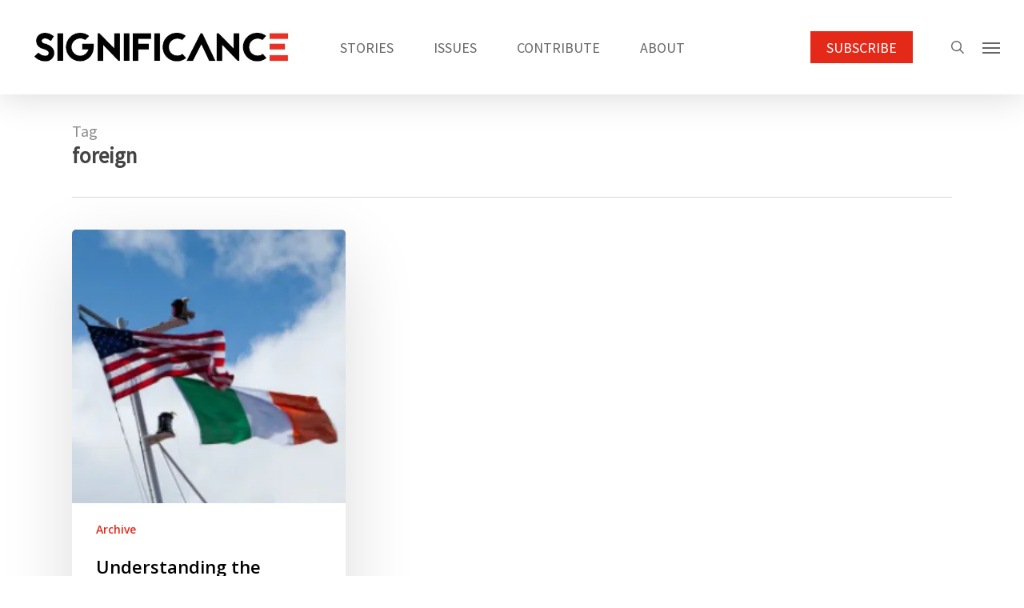

--- FILE ---
content_type: text/html; charset=UTF-8
request_url: https://significancemagazine.com/tag/foreign/
body_size: 12076
content:
<!doctype html><html lang="en-GB" class="no-js"><head><script data-no-optimize="1">var litespeed_docref=sessionStorage.getItem("litespeed_docref");litespeed_docref&&(Object.defineProperty(document,"referrer",{get:function(){return litespeed_docref}}),sessionStorage.removeItem("litespeed_docref"));</script> <meta charset="UTF-8"><link rel="preconnect" href="https://fonts.gstatic.com/" crossorigin /><meta name="viewport" content="width=device-width, initial-scale=1, maximum-scale=1, user-scalable=0" /><meta name='robots' content='index, follow, max-image-preview:large, max-snippet:-1, max-video-preview:-1' /><title>foreign Archives - Significance magazine</title><link rel="canonical" href="https://significancemagazine.com/tag/foreign/" /><meta property="og:locale" content="en_GB" /><meta property="og:type" content="article" /><meta property="og:title" content="foreign Archives - Significance magazine" /><meta property="og:url" content="https://significancemagazine.com/tag/foreign/" /><meta property="og:site_name" content="Significance magazine" /><meta name="twitter:card" content="summary_large_image" /><meta name="twitter:site" content="@signmagazine" /> <script type="application/ld+json" class="yoast-schema-graph">{"@context":"https://schema.org","@graph":[{"@type":"CollectionPage","@id":"https://significancemagazine.com/tag/foreign/","url":"https://significancemagazine.com/tag/foreign/","name":"foreign Archives - Significance magazine","isPartOf":{"@id":"https://significancemagazine.com/#website"},"primaryImageOfPage":{"@id":"https://significancemagazine.com/tag/foreign/#primaryimage"},"image":{"@id":"https://significancemagazine.com/tag/foreign/#primaryimage"},"thumbnailUrl":"https://significancemagazine.com/wp-content/uploads/2013/08/ireland-usa-flag.jpg","breadcrumb":{"@id":"https://significancemagazine.com/tag/foreign/#breadcrumb"},"inLanguage":"en-GB"},{"@type":"ImageObject","inLanguage":"en-GB","@id":"https://significancemagazine.com/tag/foreign/#primaryimage","url":"https://significancemagazine.com/wp-content/uploads/2013/08/ireland-usa-flag.jpg","contentUrl":"https://significancemagazine.com/wp-content/uploads/2013/08/ireland-usa-flag.jpg","width":250,"height":250},{"@type":"BreadcrumbList","@id":"https://significancemagazine.com/tag/foreign/#breadcrumb","itemListElement":[{"@type":"ListItem","position":1,"name":"Significance Magazine","item":"https://significancemagazine.com/"},{"@type":"ListItem","position":2,"name":"foreign"}]},{"@type":"WebSite","@id":"https://significancemagazine.com/#website","url":"https://significancemagazine.com/","name":"Significance magazine","description":"Official magazine of the RSS, ASA and SSA","publisher":{"@id":"https://significancemagazine.com/#organization"},"alternateName":"Significance","potentialAction":[{"@type":"SearchAction","target":{"@type":"EntryPoint","urlTemplate":"https://significancemagazine.com/?s={search_term_string}"},"query-input":{"@type":"PropertyValueSpecification","valueRequired":true,"valueName":"search_term_string"}}],"inLanguage":"en-GB"},{"@type":"Organization","@id":"https://significancemagazine.com/#organization","name":"Royal Statistical Society, American Statistical Association and Statistical Society of Australia","alternateName":"RSS - ASA - SSA","url":"https://significancemagazine.com/","logo":{"@type":"ImageObject","inLanguage":"en-GB","@id":"https://significancemagazine.com/#/schema/logo/image/","url":"https://significancemagazine.com/wp-content/uploads/2023/03/SIGNIFICANCE-LOGO.png","contentUrl":"https://significancemagazine.com/wp-content/uploads/2023/03/SIGNIFICANCE-LOGO.png","width":595,"height":105,"caption":"Royal Statistical Society, American Statistical Association and Statistical Society of Australia"},"image":{"@id":"https://significancemagazine.com/#/schema/logo/image/"},"sameAs":["https://www.facebook.com/SignificanceMagazine","https://x.com/signmagazine"]}]}</script> <link rel='dns-prefetch' href='//fonts.googleapis.com' /><link rel="alternate" type="application/rss+xml" title="Significance magazine &raquo; Feed" href="https://significancemagazine.com/feed/" /><link rel="alternate" type="application/rss+xml" title="Significance magazine &raquo; Comments Feed" href="https://significancemagazine.com/comments/feed/" /><link rel="alternate" type="application/rss+xml" title="Significance magazine &raquo; foreign Tag Feed" href="https://significancemagazine.com/tag/foreign/feed/" /><style id='wp-img-auto-sizes-contain-inline-css' type='text/css'>img:is([sizes=auto i],[sizes^="auto," i]){contain-intrinsic-size:3000px 1500px}
/*# sourceURL=wp-img-auto-sizes-contain-inline-css */</style> <script>WebFontConfig={google:{families:["Open Sans:300,400,600,700:latin,latin-ext","Source Sans Pro&display=swap"]}};if ( typeof WebFont === "object" && typeof WebFont.load === "function" ) { WebFont.load( WebFontConfig ); }</script><script data-optimized="1" src="https://significancemagazine.com/wp-content/plugins/litespeed-cache/assets/js/webfontloader.min.js"></script> <link data-optimized="1" rel='stylesheet' id='wp-block-library-css' href='https://significancemagazine.com/wp-content/litespeed/css/679712dd299507716242e37b41968e94.css?ver=58631' type='text/css' media='all' /><style id='global-styles-inline-css' type='text/css'>:root{--wp--preset--aspect-ratio--square: 1;--wp--preset--aspect-ratio--4-3: 4/3;--wp--preset--aspect-ratio--3-4: 3/4;--wp--preset--aspect-ratio--3-2: 3/2;--wp--preset--aspect-ratio--2-3: 2/3;--wp--preset--aspect-ratio--16-9: 16/9;--wp--preset--aspect-ratio--9-16: 9/16;--wp--preset--color--black: #000000;--wp--preset--color--cyan-bluish-gray: #abb8c3;--wp--preset--color--white: #ffffff;--wp--preset--color--pale-pink: #f78da7;--wp--preset--color--vivid-red: #cf2e2e;--wp--preset--color--luminous-vivid-orange: #ff6900;--wp--preset--color--luminous-vivid-amber: #fcb900;--wp--preset--color--light-green-cyan: #7bdcb5;--wp--preset--color--vivid-green-cyan: #00d084;--wp--preset--color--pale-cyan-blue: #8ed1fc;--wp--preset--color--vivid-cyan-blue: #0693e3;--wp--preset--color--vivid-purple: #9b51e0;--wp--preset--gradient--vivid-cyan-blue-to-vivid-purple: linear-gradient(135deg,rgb(6,147,227) 0%,rgb(155,81,224) 100%);--wp--preset--gradient--light-green-cyan-to-vivid-green-cyan: linear-gradient(135deg,rgb(122,220,180) 0%,rgb(0,208,130) 100%);--wp--preset--gradient--luminous-vivid-amber-to-luminous-vivid-orange: linear-gradient(135deg,rgb(252,185,0) 0%,rgb(255,105,0) 100%);--wp--preset--gradient--luminous-vivid-orange-to-vivid-red: linear-gradient(135deg,rgb(255,105,0) 0%,rgb(207,46,46) 100%);--wp--preset--gradient--very-light-gray-to-cyan-bluish-gray: linear-gradient(135deg,rgb(238,238,238) 0%,rgb(169,184,195) 100%);--wp--preset--gradient--cool-to-warm-spectrum: linear-gradient(135deg,rgb(74,234,220) 0%,rgb(151,120,209) 20%,rgb(207,42,186) 40%,rgb(238,44,130) 60%,rgb(251,105,98) 80%,rgb(254,248,76) 100%);--wp--preset--gradient--blush-light-purple: linear-gradient(135deg,rgb(255,206,236) 0%,rgb(152,150,240) 100%);--wp--preset--gradient--blush-bordeaux: linear-gradient(135deg,rgb(254,205,165) 0%,rgb(254,45,45) 50%,rgb(107,0,62) 100%);--wp--preset--gradient--luminous-dusk: linear-gradient(135deg,rgb(255,203,112) 0%,rgb(199,81,192) 50%,rgb(65,88,208) 100%);--wp--preset--gradient--pale-ocean: linear-gradient(135deg,rgb(255,245,203) 0%,rgb(182,227,212) 50%,rgb(51,167,181) 100%);--wp--preset--gradient--electric-grass: linear-gradient(135deg,rgb(202,248,128) 0%,rgb(113,206,126) 100%);--wp--preset--gradient--midnight: linear-gradient(135deg,rgb(2,3,129) 0%,rgb(40,116,252) 100%);--wp--preset--font-size--small: 13px;--wp--preset--font-size--medium: 20px;--wp--preset--font-size--large: 36px;--wp--preset--font-size--x-large: 42px;--wp--preset--spacing--20: 0.44rem;--wp--preset--spacing--30: 0.67rem;--wp--preset--spacing--40: 1rem;--wp--preset--spacing--50: 1.5rem;--wp--preset--spacing--60: 2.25rem;--wp--preset--spacing--70: 3.38rem;--wp--preset--spacing--80: 5.06rem;--wp--preset--shadow--natural: 6px 6px 9px rgba(0, 0, 0, 0.2);--wp--preset--shadow--deep: 12px 12px 50px rgba(0, 0, 0, 0.4);--wp--preset--shadow--sharp: 6px 6px 0px rgba(0, 0, 0, 0.2);--wp--preset--shadow--outlined: 6px 6px 0px -3px rgb(255, 255, 255), 6px 6px rgb(0, 0, 0);--wp--preset--shadow--crisp: 6px 6px 0px rgb(0, 0, 0);}:root { --wp--style--global--content-size: 1300px;--wp--style--global--wide-size: 1300px; }:where(body) { margin: 0; }.wp-site-blocks > .alignleft { float: left; margin-right: 2em; }.wp-site-blocks > .alignright { float: right; margin-left: 2em; }.wp-site-blocks > .aligncenter { justify-content: center; margin-left: auto; margin-right: auto; }:where(.is-layout-flex){gap: 0.5em;}:where(.is-layout-grid){gap: 0.5em;}.is-layout-flow > .alignleft{float: left;margin-inline-start: 0;margin-inline-end: 2em;}.is-layout-flow > .alignright{float: right;margin-inline-start: 2em;margin-inline-end: 0;}.is-layout-flow > .aligncenter{margin-left: auto !important;margin-right: auto !important;}.is-layout-constrained > .alignleft{float: left;margin-inline-start: 0;margin-inline-end: 2em;}.is-layout-constrained > .alignright{float: right;margin-inline-start: 2em;margin-inline-end: 0;}.is-layout-constrained > .aligncenter{margin-left: auto !important;margin-right: auto !important;}.is-layout-constrained > :where(:not(.alignleft):not(.alignright):not(.alignfull)){max-width: var(--wp--style--global--content-size);margin-left: auto !important;margin-right: auto !important;}.is-layout-constrained > .alignwide{max-width: var(--wp--style--global--wide-size);}body .is-layout-flex{display: flex;}.is-layout-flex{flex-wrap: wrap;align-items: center;}.is-layout-flex > :is(*, div){margin: 0;}body .is-layout-grid{display: grid;}.is-layout-grid > :is(*, div){margin: 0;}body{padding-top: 0px;padding-right: 0px;padding-bottom: 0px;padding-left: 0px;}:root :where(.wp-element-button, .wp-block-button__link){background-color: #32373c;border-width: 0;color: #fff;font-family: inherit;font-size: inherit;font-style: inherit;font-weight: inherit;letter-spacing: inherit;line-height: inherit;padding-top: calc(0.667em + 2px);padding-right: calc(1.333em + 2px);padding-bottom: calc(0.667em + 2px);padding-left: calc(1.333em + 2px);text-decoration: none;text-transform: inherit;}.has-black-color{color: var(--wp--preset--color--black) !important;}.has-cyan-bluish-gray-color{color: var(--wp--preset--color--cyan-bluish-gray) !important;}.has-white-color{color: var(--wp--preset--color--white) !important;}.has-pale-pink-color{color: var(--wp--preset--color--pale-pink) !important;}.has-vivid-red-color{color: var(--wp--preset--color--vivid-red) !important;}.has-luminous-vivid-orange-color{color: var(--wp--preset--color--luminous-vivid-orange) !important;}.has-luminous-vivid-amber-color{color: var(--wp--preset--color--luminous-vivid-amber) !important;}.has-light-green-cyan-color{color: var(--wp--preset--color--light-green-cyan) !important;}.has-vivid-green-cyan-color{color: var(--wp--preset--color--vivid-green-cyan) !important;}.has-pale-cyan-blue-color{color: var(--wp--preset--color--pale-cyan-blue) !important;}.has-vivid-cyan-blue-color{color: var(--wp--preset--color--vivid-cyan-blue) !important;}.has-vivid-purple-color{color: var(--wp--preset--color--vivid-purple) !important;}.has-black-background-color{background-color: var(--wp--preset--color--black) !important;}.has-cyan-bluish-gray-background-color{background-color: var(--wp--preset--color--cyan-bluish-gray) !important;}.has-white-background-color{background-color: var(--wp--preset--color--white) !important;}.has-pale-pink-background-color{background-color: var(--wp--preset--color--pale-pink) !important;}.has-vivid-red-background-color{background-color: var(--wp--preset--color--vivid-red) !important;}.has-luminous-vivid-orange-background-color{background-color: var(--wp--preset--color--luminous-vivid-orange) !important;}.has-luminous-vivid-amber-background-color{background-color: var(--wp--preset--color--luminous-vivid-amber) !important;}.has-light-green-cyan-background-color{background-color: var(--wp--preset--color--light-green-cyan) !important;}.has-vivid-green-cyan-background-color{background-color: var(--wp--preset--color--vivid-green-cyan) !important;}.has-pale-cyan-blue-background-color{background-color: var(--wp--preset--color--pale-cyan-blue) !important;}.has-vivid-cyan-blue-background-color{background-color: var(--wp--preset--color--vivid-cyan-blue) !important;}.has-vivid-purple-background-color{background-color: var(--wp--preset--color--vivid-purple) !important;}.has-black-border-color{border-color: var(--wp--preset--color--black) !important;}.has-cyan-bluish-gray-border-color{border-color: var(--wp--preset--color--cyan-bluish-gray) !important;}.has-white-border-color{border-color: var(--wp--preset--color--white) !important;}.has-pale-pink-border-color{border-color: var(--wp--preset--color--pale-pink) !important;}.has-vivid-red-border-color{border-color: var(--wp--preset--color--vivid-red) !important;}.has-luminous-vivid-orange-border-color{border-color: var(--wp--preset--color--luminous-vivid-orange) !important;}.has-luminous-vivid-amber-border-color{border-color: var(--wp--preset--color--luminous-vivid-amber) !important;}.has-light-green-cyan-border-color{border-color: var(--wp--preset--color--light-green-cyan) !important;}.has-vivid-green-cyan-border-color{border-color: var(--wp--preset--color--vivid-green-cyan) !important;}.has-pale-cyan-blue-border-color{border-color: var(--wp--preset--color--pale-cyan-blue) !important;}.has-vivid-cyan-blue-border-color{border-color: var(--wp--preset--color--vivid-cyan-blue) !important;}.has-vivid-purple-border-color{border-color: var(--wp--preset--color--vivid-purple) !important;}.has-vivid-cyan-blue-to-vivid-purple-gradient-background{background: var(--wp--preset--gradient--vivid-cyan-blue-to-vivid-purple) !important;}.has-light-green-cyan-to-vivid-green-cyan-gradient-background{background: var(--wp--preset--gradient--light-green-cyan-to-vivid-green-cyan) !important;}.has-luminous-vivid-amber-to-luminous-vivid-orange-gradient-background{background: var(--wp--preset--gradient--luminous-vivid-amber-to-luminous-vivid-orange) !important;}.has-luminous-vivid-orange-to-vivid-red-gradient-background{background: var(--wp--preset--gradient--luminous-vivid-orange-to-vivid-red) !important;}.has-very-light-gray-to-cyan-bluish-gray-gradient-background{background: var(--wp--preset--gradient--very-light-gray-to-cyan-bluish-gray) !important;}.has-cool-to-warm-spectrum-gradient-background{background: var(--wp--preset--gradient--cool-to-warm-spectrum) !important;}.has-blush-light-purple-gradient-background{background: var(--wp--preset--gradient--blush-light-purple) !important;}.has-blush-bordeaux-gradient-background{background: var(--wp--preset--gradient--blush-bordeaux) !important;}.has-luminous-dusk-gradient-background{background: var(--wp--preset--gradient--luminous-dusk) !important;}.has-pale-ocean-gradient-background{background: var(--wp--preset--gradient--pale-ocean) !important;}.has-electric-grass-gradient-background{background: var(--wp--preset--gradient--electric-grass) !important;}.has-midnight-gradient-background{background: var(--wp--preset--gradient--midnight) !important;}.has-small-font-size{font-size: var(--wp--preset--font-size--small) !important;}.has-medium-font-size{font-size: var(--wp--preset--font-size--medium) !important;}.has-large-font-size{font-size: var(--wp--preset--font-size--large) !important;}.has-x-large-font-size{font-size: var(--wp--preset--font-size--x-large) !important;}
/*# sourceURL=global-styles-inline-css */</style><link data-optimized="1" rel='stylesheet' id='font-awesome-css' href='https://significancemagazine.com/wp-content/litespeed/css/01d6f3026c7a99a5b03d784ee57d46ba.css?ver=b43ab' type='text/css' media='all' /><link data-optimized="1" rel='stylesheet' id='salient-grid-system-css' href='https://significancemagazine.com/wp-content/litespeed/css/0c10a35417ebb0299b1ac3cae52cc5d3.css?ver=392c2' type='text/css' media='all' /><link data-optimized="1" rel='stylesheet' id='main-styles-css' href='https://significancemagazine.com/wp-content/litespeed/css/606b41035e2fc580c324a36e4213c676.css?ver=a1750' type='text/css' media='all' /><link data-optimized="1" rel='stylesheet' id='nectar-header-layout-centered-menu-css' href='https://significancemagazine.com/wp-content/litespeed/css/893c9b5c50b6a555279d44a6f3dde8bc.css?ver=aa55b' type='text/css' media='all' /><link data-optimized="1" rel='stylesheet' id='nectar-blog-masonry-core-css' href='https://significancemagazine.com/wp-content/litespeed/css/cb7d3e3f52658ac8c42da16d2f856c65.css?ver=b172e' type='text/css' media='all' /><link data-optimized="1" rel='stylesheet' id='responsive-css' href='https://significancemagazine.com/wp-content/litespeed/css/836f75a4eccea4b1d1c7382b99a0be00.css?ver=8a1f8' type='text/css' media='all' /><link data-optimized="1" rel='stylesheet' id='skin-original-css' href='https://significancemagazine.com/wp-content/litespeed/css/7760b2b15b7952a7188c2720bb72e943.css?ver=2170f' type='text/css' media='all' /><link data-optimized="1" rel='stylesheet' id='salient-wp-menu-dynamic-css' href='https://significancemagazine.com/wp-content/litespeed/css/9a3af35cf02e82076a5c77889ddcc6e7.css?ver=90bd4' type='text/css' media='all' /><link data-optimized="1" rel='stylesheet' id='dynamic-css-css' href='https://significancemagazine.com/wp-content/litespeed/css/48c1705546c334e53d433799d7b784a0.css?ver=403de' type='text/css' media='all' /><style id='dynamic-css-inline-css' type='text/css'>body[data-bg-header="true"].category .container-wrap,body[data-bg-header="true"].author .container-wrap,body[data-bg-header="true"].date .container-wrap,body[data-bg-header="true"].blog .container-wrap{padding-top:var(--container-padding)!important}.archive.author .row .col.section-title span,.archive.category .row .col.section-title span,.archive.tag .row .col.section-title span,.archive.date .row .col.section-title span{padding-left:0}body.author #page-header-wrap #page-header-bg,body.category #page-header-wrap #page-header-bg,body.tag #page-header-wrap #page-header-bg,body.date #page-header-wrap #page-header-bg{height:auto;padding-top:8%;padding-bottom:8%;}.archive #page-header-wrap{height:auto;}.archive.category .row .col.section-title p,.archive.tag .row .col.section-title p{margin-top:10px;}body[data-bg-header="true"].archive .container-wrap.meta_overlaid_blog,body[data-bg-header="true"].category .container-wrap.meta_overlaid_blog,body[data-bg-header="true"].author .container-wrap.meta_overlaid_blog,body[data-bg-header="true"].date .container-wrap.meta_overlaid_blog{padding-top:0!important;}#page-header-bg[data-alignment="center"] .span_6 p{margin:0 auto;}body.archive #page-header-bg:not(.fullscreen-header) .span_6{position:relative;-webkit-transform:none;transform:none;top:0;}.blog-archive-header .nectar-author-gravatar img{width:125px;border-radius:100px;}.blog-archive-header .container .span_12 p{font-size:min(max(calc(1.3vw),16px),20px);line-height:1.5;margin-top:.5em;}body .page-header-no-bg.color-bg{padding:5% 0;}@media only screen and (max-width:999px){body .page-header-no-bg.color-bg{padding:7% 0;}}@media only screen and (max-width:690px){body .page-header-no-bg.color-bg{padding:9% 0;}.blog-archive-header .nectar-author-gravatar img{width:75px;}}.blog-archive-header.color-bg .col.section-title{border-bottom:0;padding:0;}.blog-archive-header.color-bg *{color:inherit!important;}.nectar-archive-tax-count{position:relative;padding:.5em;transform:translateX(0.25em) translateY(-0.75em);font-size:clamp(14px,0.3em,20px);display:inline-block;vertical-align:super;}.nectar-archive-tax-count:before{content:"";display:block;padding-bottom:100%;width:100%;position:absolute;top:50%;left:50%;transform:translate(-50%,-50%);border-radius:100px;background-color:currentColor;opacity:0.1;}@media only screen and (min-width:1000px){body #ajax-content-wrap.no-scroll{min-height:calc(100vh - 118px);height:calc(100vh - 118px)!important;}}@media only screen and (min-width:1000px){#page-header-wrap.fullscreen-header,#page-header-wrap.fullscreen-header #page-header-bg,html:not(.nectar-box-roll-loaded) .nectar-box-roll > #page-header-bg.fullscreen-header,.nectar_fullscreen_zoom_recent_projects,#nectar_fullscreen_rows:not(.afterLoaded) > div{height:calc(100vh - 117px);}.wpb_row.vc_row-o-full-height.top-level,.wpb_row.vc_row-o-full-height.top-level > .col.span_12{min-height:calc(100vh - 117px);}html:not(.nectar-box-roll-loaded) .nectar-box-roll > #page-header-bg.fullscreen-header{top:118px;}.nectar-slider-wrap[data-fullscreen="true"]:not(.loaded),.nectar-slider-wrap[data-fullscreen="true"]:not(.loaded) .swiper-container{height:calc(100vh - 116px)!important;}.admin-bar .nectar-slider-wrap[data-fullscreen="true"]:not(.loaded),.admin-bar .nectar-slider-wrap[data-fullscreen="true"]:not(.loaded) .swiper-container{height:calc(100vh - 116px - 32px)!important;}}.admin-bar[class*="page-template-template-no-header"] .wpb_row.vc_row-o-full-height.top-level,.admin-bar[class*="page-template-template-no-header"] .wpb_row.vc_row-o-full-height.top-level > .col.span_12{min-height:calc(100vh - 32px);}body[class*="page-template-template-no-header"] .wpb_row.vc_row-o-full-height.top-level,body[class*="page-template-template-no-header"] .wpb_row.vc_row-o-full-height.top-level > .col.span_12{min-height:100vh;}@media only screen and (max-width:999px){.using-mobile-browser #nectar_fullscreen_rows:not(.afterLoaded):not([data-mobile-disable="on"]) > div{height:calc(100vh - 116px);}.using-mobile-browser .wpb_row.vc_row-o-full-height.top-level,.using-mobile-browser .wpb_row.vc_row-o-full-height.top-level > .col.span_12,[data-permanent-transparent="1"].using-mobile-browser .wpb_row.vc_row-o-full-height.top-level,[data-permanent-transparent="1"].using-mobile-browser .wpb_row.vc_row-o-full-height.top-level > .col.span_12{min-height:calc(100vh - 116px);}html:not(.nectar-box-roll-loaded) .nectar-box-roll > #page-header-bg.fullscreen-header,.nectar_fullscreen_zoom_recent_projects,.nectar-slider-wrap[data-fullscreen="true"]:not(.loaded),.nectar-slider-wrap[data-fullscreen="true"]:not(.loaded) .swiper-container,#nectar_fullscreen_rows:not(.afterLoaded):not([data-mobile-disable="on"]) > div{height:calc(100vh - 63px);}.wpb_row.vc_row-o-full-height.top-level,.wpb_row.vc_row-o-full-height.top-level > .col.span_12{min-height:calc(100vh - 63px);}body[data-transparent-header="false"] #ajax-content-wrap.no-scroll{min-height:calc(100vh - 63px);height:calc(100vh - 63px);}}.nectar-shape-divider-wrap{position:absolute;top:auto;bottom:0;left:0;right:0;width:100%;height:150px;z-index:3;transform:translateZ(0);}.post-area.span_9 .nectar-shape-divider-wrap{overflow:hidden;}.nectar-shape-divider-wrap[data-front="true"]{z-index:50;}.nectar-shape-divider-wrap[data-style="waves_opacity"] svg path:first-child{opacity:0.6;}.nectar-shape-divider-wrap[data-style="curve_opacity"] svg path:nth-child(1),.nectar-shape-divider-wrap[data-style="waves_opacity_alt"] svg path:nth-child(1){opacity:0.15;}.nectar-shape-divider-wrap[data-style="curve_opacity"] svg path:nth-child(2),.nectar-shape-divider-wrap[data-style="waves_opacity_alt"] svg path:nth-child(2){opacity:0.3;}.nectar-shape-divider{width:100%;left:0;bottom:-1px;height:100%;position:absolute;}.nectar-shape-divider-wrap.no-color .nectar-shape-divider{fill:#fff;}@media only screen and (max-width:999px){.nectar-shape-divider-wrap:not([data-using-percent-val="true"]) .nectar-shape-divider{height:75%;}.nectar-shape-divider-wrap[data-style="clouds"]:not([data-using-percent-val="true"]) .nectar-shape-divider{height:55%;}}@media only screen and (max-width:690px){.nectar-shape-divider-wrap:not([data-using-percent-val="true"]) .nectar-shape-divider{height:33%;}.nectar-shape-divider-wrap[data-style="clouds"]:not([data-using-percent-val="true"]) .nectar-shape-divider{height:33%;}}#ajax-content-wrap .nectar-shape-divider-wrap[data-height="1"] .nectar-shape-divider,#ajax-content-wrap .nectar-shape-divider-wrap[data-height="1px"] .nectar-shape-divider{height:1px;}.nectar-shape-divider-wrap[data-position="top"]{top:-1px;bottom:auto;}.nectar-shape-divider-wrap[data-position="top"]{transform:rotate(180deg)}.wpb_row[data-using-ctc="true"] h1,.wpb_row[data-using-ctc="true"] h2,.wpb_row[data-using-ctc="true"] h3,.wpb_row[data-using-ctc="true"] h4,.wpb_row[data-using-ctc="true"] h5,.wpb_row[data-using-ctc="true"] h6{color:inherit}@media only screen and (min-width:691px) and (max-width:999px){.column_element_direction_tablet_horizontal > .vc_column-inner > .wpb_wrapper{display:flex;align-items:center;}#ajax-content-wrap .column_element_direction_tablet_horizontal > .vc_column-inner > .wpb_wrapper > *{margin-bottom:0;}}@media only screen and (min-width:691px) and (max-width:999px){}.col.padding-10-percent > .vc_column-inner,.col.padding-10-percent > .n-sticky > .vc_column-inner{padding:calc(600px * 0.10);}@media only screen and (max-width:690px){.col.padding-10-percent > .vc_column-inner,.col.padding-10-percent > .n-sticky > .vc_column-inner{padding:calc(100vw * 0.10);}}@media only screen and (min-width:1000px){.col.padding-10-percent > .vc_column-inner,.col.padding-10-percent > .n-sticky > .vc_column-inner{padding:calc((100vw - 180px) * 0.10);}.column_container:not(.vc_col-sm-12) .col.padding-10-percent > .vc_column-inner{padding:calc((100vw - 180px) * 0.05);}}@media only screen and (min-width:1425px){.col.padding-10-percent > .vc_column-inner{padding:calc(1245px * 0.10);}.column_container:not(.vc_col-sm-12) .col.padding-10-percent > .vc_column-inner{padding:calc(1245px * 0.05);}}.full-width-content .col.padding-10-percent > .vc_column-inner{padding:calc(100vw * 0.10);}@media only screen and (max-width:999px){.full-width-content .col.padding-10-percent > .vc_column-inner{padding:calc(100vw * 0.10);}}@media only screen and (min-width:1000px){.full-width-content .column_container:not(.vc_col-sm-12) .col.padding-10-percent > .vc_column-inner{padding:calc(100vw * 0.05);}}#ajax-content-wrap .col[data-padding-pos="left-right"] > .vc_column-inner,#ajax-content-wrap .col[data-padding-pos="left-right"] > .n-sticky > .vc_column-inner{padding-top:0;padding-bottom:0}@media only screen and (max-width:999px){body .wpb_column.max_width_tablet_30pct{max-width:30%;}}@media only screen and (max-width:690px){.img-with-aniamtion-wrap.translate_x_phone_0px.translate_y_phone_0px{-webkit-transform:translateX(0px) translateY(0px);transform:translateX(0px) translateY(0px);}}@media only screen and (max-width:690px){body .wpb_column.max_width_phone_30pct{max-width:30%;}}.screen-reader-text,.nectar-skip-to-content:not(:focus){border:0;clip:rect(1px,1px,1px,1px);clip-path:inset(50%);height:1px;margin:-1px;overflow:hidden;padding:0;position:absolute!important;width:1px;word-wrap:normal!important;}.row .col img:not([srcset]){width:auto;}.row .col img.img-with-animation.nectar-lazy:not([srcset]){width:100%;}
#copyright {
  padding: 40px 0 40px 0 !important;
}

.nectar-post-grid .meta-category a {
	margin: 0 10px 0 0;
	display: inline-block;
	font-size: 12px;
	font-weight: 700;
	text-transform: uppercase;
	color: #e42919 !important;
	line-height: 12px;
	position: relative;
	padding-right: 10px;
	padding-top: 0px;
	padding-bottom: 15px;
}
/*# sourceURL=dynamic-css-inline-css */</style> <script type="text/javascript" src="https://significancemagazine.com/wp-includes/js/jquery/jquery.min.js?ver=3.7.1" id="jquery-core-js"></script> <script data-optimized="1" type="text/javascript" src="https://significancemagazine.com/wp-content/litespeed/js/19361e7afde3d4838d65a7a897adb9b4.js?ver=e531a" id="jquery-migrate-js"></script> <script data-optimized="1" type="text/javascript" id="pushengage-sdk-init-js-after">(function(w,d){w.PushEngage=w.PushEngage||[];w._peq=w._peq||[];PushEngage.push(['init',{appId:'950bea09-73ee-4286-b670-ddd5dd83d561'}]);var e=d.createElement('script');e.src='https://clientcdn.pushengage.com/sdks/pushengage-web-sdk.js';e.async=!0;e.type='text/javascript';d.head.appendChild(e)})(window,document)</script> <script></script><link rel="https://api.w.org/" href="https://significancemagazine.com/wp-json/" /><link rel="alternate" title="JSON" type="application/json" href="https://significancemagazine.com/wp-json/wp/v2/tags/920" /><link rel="EditURI" type="application/rsd+xml" title="RSD" href="https://significancemagazine.com/xmlrpc.php?rsd" /> <script data-optimized="1" type="text/javascript">var root=document.getElementsByTagName("html")[0];root.setAttribute("class","js")</script> <script async src="https://www.googletagmanager.com/gtag/js?id=G-MLDBMCFHFL"></script> <script>window.dataLayer = window.dataLayer || [];
  function gtag(){dataLayer.push(arguments);}
  gtag('js', new Date());

  gtag('config', 'G-MLDBMCFHFL');</script><meta name="generator" content="Powered by WPBakery Page Builder - drag and drop page builder for WordPress."/><link rel="icon" href="https://significancemagazine.com/wp-content/uploads/cropped-significance-site-icon-32x32.png" sizes="32x32" /><link rel="icon" href="https://significancemagazine.com/wp-content/uploads/cropped-significance-site-icon-192x192.png" sizes="192x192" /><link rel="apple-touch-icon" href="https://significancemagazine.com/wp-content/uploads/cropped-significance-site-icon-180x180.png" /><meta name="msapplication-TileImage" content="https://significancemagazine.com/wp-content/uploads/cropped-significance-site-icon-270x270.png" />
<noscript><style>.wpb_animate_when_almost_visible { opacity: 1; }</style></noscript><link data-optimized="1" rel='stylesheet' id='js_composer_front-css' href='https://significancemagazine.com/wp-content/litespeed/css/672b17711ef58914224e0e57e6f7d9d2.css?ver=ca4b8' type='text/css' media='all' /><link data-optimized="1" rel='stylesheet' id='vc_animate-css-css' href='https://significancemagazine.com/wp-content/litespeed/css/3ee3030cfc8535ae4e0738668c992742.css?ver=a5418' type='text/css' media='all' /><link data-optimized="1" data-pagespeed-no-defer data-nowprocket data-wpacu-skip data-no-optimize data-noptimize rel='stylesheet' id='main-styles-non-critical-css' href='https://significancemagazine.com/wp-content/litespeed/css/03e20a33426fd498ab2aad2398c78855.css?ver=cca3b' type='text/css' media='all' /><link data-optimized="1" data-pagespeed-no-defer data-nowprocket data-wpacu-skip data-no-optimize data-noptimize rel='stylesheet' id='fancyBox-css' href='https://significancemagazine.com/wp-content/litespeed/css/7e68025cee64c7817e82190ad377a4cf.css?ver=5ae4b' type='text/css' media='all' /><link data-optimized="1" data-pagespeed-no-defer data-nowprocket data-wpacu-skip data-no-optimize data-noptimize rel='stylesheet' id='nectar-ocm-core-css' href='https://significancemagazine.com/wp-content/litespeed/css/a1dbec15b8636cafc95c02fa93b3847b.css?ver=43ca8' type='text/css' media='all' /><link data-optimized="1" data-pagespeed-no-defer data-nowprocket data-wpacu-skip data-no-optimize data-noptimize rel='stylesheet' id='nectar-ocm-slide-out-right-hover-css' href='https://significancemagazine.com/wp-content/litespeed/css/3f3479218987dee718a5f53b60f4431e.css?ver=1494a' type='text/css' media='all' /></head><body class="archive tag tag-foreign tag-920 wp-theme-salient original wpb-js-composer js-comp-ver-7.8.1 vc_responsive" data-footer-reveal="false" data-footer-reveal-shadow="none" data-header-format="centered-menu" data-body-border="off" data-boxed-style="" data-header-breakpoint="1000" data-dropdown-style="minimal" data-cae="easeOutCubic" data-cad="750" data-megamenu-width="contained" data-aie="fade-in" data-ls="fancybox" data-apte="horizontal_swipe" data-hhun="1" data-fancy-form-rcs="default" data-form-style="default" data-form-submit="regular" data-is="minimal" data-button-style="default" data-user-account-button="false" data-flex-cols="true" data-col-gap="default" data-header-inherit-rc="false" data-header-search="true" data-animated-anchors="true" data-ajax-transitions="false" data-full-width-header="true" data-slide-out-widget-area="true" data-slide-out-widget-area-style="slide-out-from-right-hover" data-user-set-ocm="1" data-loading-animation="none" data-bg-header="false" data-responsive="1" data-ext-responsive="true" data-ext-padding="90" data-header-resize="0" data-header-color="custom" data-transparent-header="false" data-cart="false" data-remove-m-parallax="1" data-remove-m-video-bgs="1" data-m-animate="0" data-force-header-trans-color="light" data-smooth-scrolling="0" data-permanent-transparent="false" > <script data-optimized="1" type="text/javascript">(function(window,document){if(navigator.userAgent.match(/(Android|iPod|iPhone|iPad|BlackBerry|IEMobile|Opera Mini)/)){document.body.className+=" using-mobile-browser mobile "}
if(navigator.userAgent.match(/Mac/)&&navigator.maxTouchPoints&&navigator.maxTouchPoints>2){document.body.className+=" using-ios-device "}
if(!("ontouchstart" in window)){var body=document.querySelector("body");var winW=window.innerWidth;var bodyW=body.clientWidth;if(winW>bodyW+4){body.setAttribute("style","--scroll-bar-w: "+(winW-bodyW-4)+"px")}else{body.setAttribute("style","--scroll-bar-w: 0px")}}})(window,document)</script><a href="#ajax-content-wrap" class="nectar-skip-to-content">Skip to main content</a><div id="header-space"  data-header-mobile-fixed='1'></div><div id="header-outer" data-has-menu="true" data-has-buttons="yes" data-header-button_style="default" data-using-pr-menu="true" data-mobile-fixed="1" data-ptnm="false" data-lhe="animated_underline" data-user-set-bg="#ffffff" data-format="centered-menu" data-permanent-transparent="false" data-megamenu-rt="0" data-remove-fixed="0" data-header-resize="0" data-cart="false" data-transparency-option="0" data-box-shadow="large" data-shrink-num="20" data-using-secondary="0" data-using-logo="1" data-logo-height="62" data-m-logo-height="40" data-padding="28" data-full-width="true" data-condense="false" ><div id="search-outer" class="nectar"><div id="search"><div class="container"><div id="search-box"><div class="inner-wrap"><div class="col span_12"><form role="search" action="https://significancemagazine.com/" method="GET">
<input type="text" name="s"  value="Start Typing..." aria-label="Search" data-placeholder="Start Typing..." /></form></div></div></div><div id="close"><a href="#"><span class="screen-reader-text">Close Search</span>
<span class="icon-salient-x" aria-hidden="true"></span>				 </a></div></div></div></div><header id="top"><div class="container"><div class="row"><div class="col span_3">
<a id="logo" href="https://significancemagazine.com" data-supplied-ml-starting-dark="false" data-supplied-ml-starting="false" data-supplied-ml="false" >
<img class="stnd skip-lazy dark-version" width="595" height="105" alt="Significance magazine" src="https://significancemagazine.com/wp-content/uploads/2023/03/SIGNIFICANCE-LOGO.png.webp"  />				</a></div><div class="col span_9 col_last"><div class="nectar-mobile-only mobile-header"><div class="inner"></div></div>
<a class="mobile-search" href="#searchbox"><span class="nectar-icon icon-salient-search" aria-hidden="true"></span><span class="screen-reader-text">search</span></a><div class="slide-out-widget-area-toggle mobile-icon slide-out-from-right-hover" data-custom-color="false" data-icon-animation="simple-transform"><div> <a href="#slide-out-widget-area" role="button" aria-label="Navigation Menu" aria-expanded="false" class="closed">
<span class="screen-reader-text">Menu</span><span aria-hidden="true"> <i class="lines-button x2"> <i class="lines"></i> </i> </span>						</a></div></div><nav aria-label="Main Menu"><ul class="sf-menu"><li id="menu-item-2567" class="menu-item menu-item-type-post_type menu-item-object-page nectar-regular-menu-item menu-item-2567"><a href="https://significancemagazine.com/stories/"><span class="menu-title-text">STORIES</span></a></li><li id="menu-item-2652" class="menu-item menu-item-type-post_type menu-item-object-page nectar-regular-menu-item menu-item-2652"><a href="https://significancemagazine.com/issues/"><span class="menu-title-text">ISSUES</span></a></li><li id="menu-item-2131" class="menu-item menu-item-type-post_type menu-item-object-page nectar-regular-menu-item menu-item-2131"><a href="https://significancemagazine.com/contribute/"><span class="menu-title-text">CONTRIBUTE</span></a></li><li id="menu-item-2130" class="menu-item menu-item-type-post_type menu-item-object-page nectar-regular-menu-item menu-item-2130"><a href="https://significancemagazine.com/about/"><span class="menu-title-text">ABOUT</span></a></li></ul><ul class="buttons sf-menu" data-user-set-ocm="1"><li id="menu-item-2176" class="menu-item menu-item-type-post_type menu-item-object-page button_solid_color menu-item-2176"><a href="https://significancemagazine.com/subscribe/"><span class="menu-title-text">SUBSCRIBE</span></a></li><li id="search-btn"><div><a href="#searchbox"><span class="icon-salient-search" aria-hidden="true"></span><span class="screen-reader-text">search</span></a></div></li><li class="slide-out-widget-area-toggle" data-icon-animation="simple-transform" data-custom-color="false"><div> <a href="#slide-out-widget-area" aria-label="Navigation Menu" aria-expanded="false" role="button" class="closed"> <span class="screen-reader-text">Menu</span><span aria-hidden="true"> <i class="lines-button x2"> <i class="lines"></i> </i> </span> </a></div></li></ul></nav><div class="logo-spacing" data-using-image="true"><img class="hidden-logo" alt="Significance magazine" width="595" height="105" src="https://significancemagazine.com/wp-content/uploads/2023/03/SIGNIFICANCE-LOGO.png.webp" /></div></div></div></div></header></div><div id="ajax-content-wrap"><div class="row page-header-no-bg blog-archive-header"  data-alignment="left"><div class="container"><div class="col span_12 section-title">
<span class="subheader">Tag</span><h1>foreign</h1></div></div></div><div class="container-wrap"><div class="container main-content"><div class="row"><div class="post-area col  span_12 col_last masonry material " role="main" data-ams="8px" data-remove-post-date="1" data-remove-post-author="1" data-remove-post-comment-number="1" data-remove-post-nectar-love="1"><div class="posts-container" data-load-animation="fade_in"><article id="post-478" class=" masonry-blog-item post-478 post type-post status-publish format-standard has-post-thumbnail category-archive tag-922 tag-century tag-companies tag-country tag-economic tag-economics-business tag-economy tag-finance-the-economy tag-foreign tag-gdp tag-gnp tag-income tag-ireland tag-irelands tag-model tag-money tag-net tag-nfi tag-owned tag-sine tag-solver"><div class="inner-wrap animated"><div class="post-content"><div class="content-inner">
<a class="entire-meta-link" href="https://significancemagazine.com/understanding-the-outflow-of-money-from-ireland/"><span class="screen-reader-text">Understanding the outflow of money from Ireland</span></a>
<span class="post-featured-img"><img width="250" height="250" src="https://significancemagazine.com/wp-content/uploads/2013/08/ireland-usa-flag.jpg.webp" class="attachment-large size-large skip-lazy wp-post-image" alt="" title="" sizes="(min-width: 1600px) 20vw, (min-width: 1300px) 25vw, (min-width: 1000px) 33.3vw, (min-width: 690px) 50vw, 100vw" decoding="async" fetchpriority="high" srcset="https://significancemagazine.com/wp-content/uploads/2013/08/ireland-usa-flag.jpg.webp 250w, https://significancemagazine.com/wp-content/uploads/2013/08/ireland-usa-flag-150x150.jpg.webp 150w" /></span><span class="meta-category"><a class="archive" href="https://significancemagazine.com/category/archive/">Archive</a></span><div class="article-content-wrap"><div class="post-header"><h3 class="title"><a href="https://significancemagazine.com/understanding-the-outflow-of-money-from-ireland/"> Understanding the outflow of money from Ireland</a></h3></div><div class="excerpt">An age old debate in economics is which gives you a better idea of overall&hellip;</div><div class="grav-wrap"><a href="https://significancemagazine.com/author/michael-mernagh/"></a><div class="text"><a href="https://significancemagazine.com/author/michael-mernagh/" rel="author">Michael Mernagh</a><span>August 1, 2013</span></div></div></div></div></div></div></article></div></div></div></div><div class="nectar-global-section before-footer"><div class="container normal-container row"><div id="fws_697158d403997"  data-column-margin="default" data-midnight="dark" data-top-percent="4%" data-bottom-percent="0%"  class="wpb_row vc_row-fluid vc_row full-width-section"  style="padding-top: calc(100vw * 0.04); padding-bottom: calc(100vw * 0.00); "><div class="row-bg-wrap" data-bg-animation="none" data-bg-animation-delay="" data-bg-overlay="false"><div class="inner-wrap row-bg-layer" ><div class="row-bg viewport-desktop using-bg-color"  style="background-color: #313234; "></div></div></div><div class="nectar-shape-divider-wrap " style=" height:2px;"  data-height="2px" data-front="true" data-style="straight_section" data-position="top" ><svg class="nectar-shape-divider" aria-hidden="true" fill="#ffffff" xmlns="http://www.w3.org/2000/svg" viewBox="0 0 100 10" preserveAspectRatio="none"> <polygon points="104 10, 104 0, 0 0, 0 10"></polygon> </svg></div><div class="row_col_wrap_12 col span_12 dark left"><div  class="vc_col-sm-4 wpb_column column_container vc_column_container col centered-text no-extra-padding column_element_direction_tablet_horizontal inherit_tablet inherit_phone max_width_tablet_30pct max_width_phone_30pct "  data-padding-pos="all" data-has-bg-color="false" data-bg-color="" data-bg-opacity="1" data-animation="" data-delay="0" ><div class="vc_column-inner" ><div class="wpb_wrapper"><div class="img-with-aniamtion-wrap  translate_y_phone_0px translate_x_phone_0px " data-max-width="100%" data-max-width-mobile="default" data-shadow="none" data-animation="none" ><div class="inner"><div class="hover-wrap" data-hover-animation="zoom"><div class="hover-wrap-inner">
<a href="https://rss.org.uk" target="_blank" class="">
<img class="img-with-animation skip-lazy" data-delay="0" height="120" width="233" data-animation="none" src="https://significancemagazine.com/wp-content/uploads/2023/06/RSS-white-233x120-pad.png.webp" alt="Royal Statistical Society (RSS)"  />
</a></div></div></div></div></div></div></div><div  class="vc_col-sm-4 wpb_column column_container vc_column_container col centered-text no-extra-padding inherit_tablet inherit_phone max_width_tablet_30pct max_width_phone_30pct "  data-padding-pos="all" data-has-bg-color="false" data-bg-color="" data-bg-opacity="1" data-animation="" data-delay="0" ><div class="vc_column-inner" ><div class="wpb_wrapper"><div class="img-with-aniamtion-wrap " data-max-width="100%" data-max-width-mobile="default" data-shadow="none" data-animation="none" ><div class="inner"><div class="hover-wrap" data-hover-animation="zoom"><div class="hover-wrap-inner">
<a href="https://www.amstat.org" target="_blank" class="">
<img class="img-with-animation skip-lazy" data-delay="0" height="120" width="283" data-animation="none" src="https://significancemagazine.com/wp-content/uploads/2023/06/ASA-white-283x120-pad.png.webp" alt="American Statistical Association (ASA)"  />
</a></div></div></div></div></div></div></div><div  class="vc_col-sm-4 wpb_column column_container vc_column_container col centered-text no-extra-padding inherit_tablet inherit_phone max_width_tablet_30pct max_width_phone_30pct "  data-padding-pos="all" data-has-bg-color="false" data-bg-color="" data-bg-opacity="1" data-animation="" data-delay="0" ><div class="vc_column-inner" ><div class="wpb_wrapper"><div class="img-with-aniamtion-wrap " data-max-width="100%" data-max-width-mobile="default" data-shadow="none" data-animation="none" ><div class="inner"><div class="hover-wrap" data-hover-animation="zoom"><div class="hover-wrap-inner">
<a href="https://www.statsoc.org.au" target="_blank" class="">
<img class="img-with-animation skip-lazy" data-delay="0" height="120" width="162" data-animation="none" src="https://significancemagazine.com/wp-content/uploads/2023/06/SSA-white-162x120-pad.png.webp" alt="Statistical Society of Australia (SSA)"  />
</a></div></div></div></div></div></div></div></div></div><div id="fws_697158d40935a"  data-column-margin="default" data-midnight="dark" data-top-percent="1%" data-bottom-percent="4%"  class="wpb_row vc_row-fluid vc_row full-width-content vc_row-o-equal-height vc_row-flex vc_row-o-content-top" data-using-ctc="true" style="padding-top: calc(100vw * 0.01); padding-bottom: calc(100vw * 0.04); color: #ffffff; "><div class="row-bg-wrap" data-bg-animation="none" data-bg-animation-delay="" data-bg-overlay="false"><div class="inner-wrap row-bg-layer" ><div class="row-bg viewport-desktop using-bg-color"  style="background-color: #313234; "></div></div></div><div class="nectar-shape-divider-wrap " style=" height:2px;"  data-height="2px" data-front="true" data-style="straight_section" data-position="bottom" ><svg class="nectar-shape-divider" aria-hidden="true" fill="#ffffff" xmlns="http://www.w3.org/2000/svg" viewBox="0 0 100 10" preserveAspectRatio="none"> <polygon points="104 10, 104 0, 0 0, 0 10"></polygon> </svg></div><div class="row_col_wrap_12 col span_12 custom left"><div  class="vc_col-sm-12 wpb_column column_container vc_column_container col centered-text padding-10-percent inherit_tablet inherit_phone "  data-padding-pos="left-right" data-has-bg-color="false" data-bg-color="" data-bg-opacity="1" data-animation="" data-delay="0" ><div class="vc_column-inner" ><div class="wpb_wrapper"><div class="wpb_text_column wpb_content_element  wpb_animate_when_almost_visible wpb_fadeIn fadeIn" ><div class="wpb_wrapper"><p><span style="color: #e7e7e8;">Significance Magazine is published for the</span> <a href="https://rss.org.uk"><span style="color: #ffffff;">Royal Statistical Society</span></a>, <span style="color: #ffffff;"><a style="color: #ffffff;" href="https://www.amstat.org">American Statistical Association</a></span> <span style="color: #e7e7e8;">and</span> <a href="https://www.statsoc.org.au"><span style="color: #ffffff;">Statistical Society of Australia</span></a> <span style="color: #e7e7e8;">by</span> <a href="https://academic.oup.com/jrssig"><span style="color: #ffffff;">Oxford University Press.</span></a></p></div></div></div></div></div></div></div><div id="fws_697158d40c01b"  data-column-margin="default" data-midnight="dark" data-top-percent="2%"  class="wpb_row vc_row-fluid vc_row full-width-content vc_row-o-equal-height vc_row-flex vc_row-o-content-top"  style="padding-top: calc(100vw * 0.02); padding-bottom: 0px; "><div class="row-bg-wrap" data-bg-animation="none" data-bg-animation-delay="" data-bg-overlay="false"><div class="inner-wrap row-bg-layer" ><div class="row-bg viewport-desktop using-bg-color"  style="background-color: #1f1f1f; "></div></div></div><div class="row_col_wrap_12 col span_12 dark center"><div  class="vc_col-sm-12 wpb_column column_container vc_column_container col padding-10-percent inherit_tablet inherit_phone "  data-padding-pos="left-right" data-has-bg-color="false" data-bg-color="" data-bg-opacity="1" data-animation="" data-delay="0" ><div class="vc_column-inner" ><div class="wpb_wrapper"><div class="wpb_text_column wpb_content_element " ><div class="wpb_wrapper"><p style="text-align: center;"><span style="color: #999999;"><a style="color: #999999;" href="/terms">Terms of use</a> | <a style="color: #999999;" href="/privacy-policy">Privacy Policy</a> | <a style="color: #999999;" href="/cookies">Cookie Policy</a> | <a style="color: #999999;" href="/contact">Contact</a> | </span><a href="/subscribe"><span style="color: #ffffff;"><span style="color: #999999;">Subscribe</span></span></a></p></div></div></div></div></div></div></div></div></div></div><div id="footer-outer" data-midnight="light" data-cols="1" data-custom-color="true" data-disable-copyright="false" data-matching-section-color="false" data-copyright-line="false" data-using-bg-img="false" data-bg-img-overlay="0.8" data-full-width="false" data-using-widget-area="false" data-link-hover="underline"><div class="row" id="copyright" data-layout="centered"><div class="container"><div class="col span_7 col_last"><ul class="social"><li><a target="_blank" rel="noopener" href="https://twitter.com/signmagazine"><span class="screen-reader-text">twitter</span><i class="fa fa-twitter" aria-hidden="true"></i></a></li><li><a target="_blank" rel="noopener" href="https://www.facebook.com/SignificanceMagazine/"><span class="screen-reader-text">facebook</span><i class="fa fa-facebook" aria-hidden="true"></i></a></li><li><a target="_blank" rel="noopener" href="https://significancemagazine.com/feed/rss/"><span class="screen-reader-text">RSS</span><i class="fa fa-rss" aria-hidden="true"></i></a></li><li><a  href="mailto:significance@rss.org.uk"><span class="screen-reader-text">email</span><i class="fa fa-envelope" aria-hidden="true"></i></a></li></ul></div><div class="col span_5"><div class="widget"></div><p>Copyright © 2023 The Royal Statistical Society.</p></div></div></div></div><div id="slide-out-widget-area-bg" class="slide-out-from-right-hover solid"></div><div id="slide-out-widget-area" class="slide-out-from-right-hover" data-dropdown-func="separate-dropdown-parent-link" data-back-txt="Back"><div class="inner-wrap"><div class="inner" data-prepend-menu-mobile="false"><a class="slide_out_area_close" href="#"><span class="screen-reader-text">Close Menu</span>
<span class="icon-salient-x icon-default-style"></span>				</a><div class="off-canvas-menu-container" role="navigation"><ul class="menu"><li id="menu-item-2167" class="menu-item menu-item-type-post_type menu-item-object-page menu-item-2167"><a href="https://significancemagazine.com/subscribe/">Subscribe</a></li><li id="menu-item-2569" class="menu-item menu-item-type-post_type menu-item-object-page menu-item-2569"><a href="https://significancemagazine.com/stories/">Stories</a></li><li id="menu-item-2651" class="menu-item menu-item-type-post_type menu-item-object-page menu-item-2651"><a href="https://significancemagazine.com/issues/">Issues</a></li><li id="menu-item-2165" class="menu-item menu-item-type-post_type menu-item-object-page menu-item-2165"><a href="https://significancemagazine.com/contribute/">Contribute</a></li><li id="menu-item-2163" class="menu-item menu-item-type-post_type menu-item-object-page menu-item-2163"><a href="https://significancemagazine.com/about/">About</a></li><li id="menu-item-2164" class="menu-item menu-item-type-post_type menu-item-object-page menu-item-2164"><a href="https://significancemagazine.com/contact/">Contact</a></li></ul></div></div><div class="bottom-meta-wrap"><ul class="off-canvas-social-links"><li><a target="_blank" rel="noopener" href="https://twitter.com/signmagazine"><span class="screen-reader-text">twitter</span><i class="fa fa-twitter"></i></a></li><li><a target="_blank" rel="noopener" href="https://www.facebook.com/SignificanceMagazine/"><span class="screen-reader-text">facebook</span><i class="fa fa-facebook"></i></a></li><li><a target="_blank" rel="noopener" href="mailto:significance@rss.org.uk"><span class="screen-reader-text">email</span><i class="fa fa-envelope"></i></a></li></ul><p class="bottom-text" data-has-desktop-social="true">Significance Magazine</p></div></div></div></div><a id="to-top" aria-label="Back to top" href="#" class="mobile-enabled"><i role="presentation" class="fa fa-angle-up"></i></a> <script type="speculationrules">{"prefetch":[{"source":"document","where":{"and":[{"href_matches":"/*"},{"not":{"href_matches":["/wp-*.php","/wp-admin/*","/wp-content/uploads/*","/wp-content/*","/wp-content/plugins/*","/wp-content/themes/salient/*","/*\\?(.+)"]}},{"not":{"selector_matches":"a[rel~=\"nofollow\"]"}},{"not":{"selector_matches":".no-prefetch, .no-prefetch a"}}]},"eagerness":"conservative"}]}</script> <script type="text/html" id="wpb-modifications">window.wpbCustomElement = 1;</script><script data-optimized="1" type="text/javascript" src="https://significancemagazine.com/wp-content/litespeed/js/cf9269aff6404675e19402e4cdb0f903.js?ver=d8523" id="jquery-easing-js"></script> <script data-optimized="1" type="text/javascript" src="https://significancemagazine.com/wp-content/litespeed/js/ba4bcd1ac720d7e9c3bbd21168e7004a.js?ver=d1812" id="jquery-mousewheel-js"></script> <script data-optimized="1" type="text/javascript" src="https://significancemagazine.com/wp-content/litespeed/js/1575ffff5508b6d6e09073ed2774c723.js?ver=74f40" id="nectar_priority-js"></script> <script data-optimized="1" type="text/javascript" src="https://significancemagazine.com/wp-content/litespeed/js/bc426efc282d080db4c2d49d02524e8a.js?ver=51e02" id="nectar-transit-js"></script> <script data-optimized="1" type="text/javascript" src="https://significancemagazine.com/wp-content/litespeed/js/bc37369898206aef43827588a9075e2d.js?ver=d44dc" id="nectar-waypoints-js"></script> <script data-optimized="1" type="text/javascript" src="https://significancemagazine.com/wp-content/litespeed/js/08b1cc0461bf6ea5f64c8d07e4a7da0f.js?ver=65cf7" id="imagesLoaded-js"></script> <script data-optimized="1" type="text/javascript" src="https://significancemagazine.com/wp-content/litespeed/js/eed4c307e811ab88113d6c7a44592be2.js?ver=0cb85" id="hoverintent-js"></script> <script data-optimized="1" type="text/javascript" src="https://significancemagazine.com/wp-content/litespeed/js/50f8135c6cb9c459101f38f4b9d86e64.js?ver=edb71" id="fancyBox-js"></script> <script data-optimized="1" type="text/javascript" src="https://significancemagazine.com/wp-content/litespeed/js/e442545890e5c5a0683b8bc02c619dd3.js?ver=40a4f" id="anime-js"></script> <script data-optimized="1" type="text/javascript" src="https://significancemagazine.com/wp-content/litespeed/js/e17003280852cd6b5a5d22cd7fca4e4b.js?ver=879db" id="isotope-js"></script> <script data-optimized="1" type="text/javascript" src="https://significancemagazine.com/wp-content/litespeed/js/800950c49fa53e3bafbf88d8a1bb3057.js?ver=df7ea" id="nectar-masonry-blog-js"></script> <script data-optimized="1" type="text/javascript" src="https://significancemagazine.com/wp-content/litespeed/js/4489f0f9b166f9d3cd9abe8f33ae3eab.js?ver=223ba" id="touchswipe-js"></script> <script data-optimized="1" type="text/javascript" src="https://significancemagazine.com/wp-content/litespeed/js/4b50c1c89e528c7ee0f47fb6a973cfff.js?ver=08da9" id="flexslider-js"></script> <script data-optimized="1" type="text/javascript" src="https://significancemagazine.com/wp-content/litespeed/js/989b1f7b7552e1c901f41a05daba7337.js?ver=345e8" id="superfish-js"></script> <script data-optimized="1" type="text/javascript" id="nectar-frontend-js-extra">var nectarLove={"ajaxurl":"https://significancemagazine.com/wp-admin/admin-ajax.php","postID":"478","rooturl":"https://significancemagazine.com","disqusComments":"false","loveNonce":"56d909d96b","mapApiKey":""};var nectarOptions={"delay_js":"false","smooth_scroll":"false","smooth_scroll_strength":"50","quick_search":"false","react_compat":"disabled","header_entrance":"false","body_border_func":"default","body_border_mobile":"0","dropdown_hover_intent":"default","simplify_ocm_mobile":"0","mobile_header_format":"default","ocm_btn_position":"default","left_header_dropdown_func":"default","ajax_add_to_cart":"0","ocm_remove_ext_menu_items":"remove_images","woo_product_filter_toggle":"0","woo_sidebar_toggles":"true","woo_sticky_sidebar":"0","woo_minimal_product_hover":"default","woo_minimal_product_effect":"default","woo_related_upsell_carousel":"false","woo_product_variable_select":"default","woo_using_cart_addons":"false","view_transitions_effect":""};var nectar_front_i18n={"menu":"Menu","next":"Next","previous":"Previous","close":"Close"}</script> <script data-optimized="1" type="text/javascript" src="https://significancemagazine.com/wp-content/litespeed/js/dafa723f471897439a0be9be3a14b1b6.js?ver=93e1b" id="nectar-frontend-js"></script> <script data-optimized="1" type="text/javascript" src="https://significancemagazine.com/wp-content/litespeed/js/a4a1d7890ebc38574128bc78822e0904.js?ver=d19de" id="wpb_composer_front_js-js"></script> <script></script><script data-no-optimize="1">var litespeed_vary=document.cookie.replace(/(?:(?:^|.*;\s*)_lscache_vary\s*\=\s*([^;]*).*$)|^.*$/,"");litespeed_vary||fetch("/wp-content/plugins/litespeed-cache/guest.vary.php",{method:"POST",cache:"no-cache",redirect:"follow"}).then(e=>e.json()).then(e=>{console.log(e),e.hasOwnProperty("reload")&&"yes"==e.reload&&(sessionStorage.setItem("litespeed_docref",document.referrer),window.location.reload(!0))});</script></body></html>
<!-- Page optimized by LiteSpeed Cache @2026-01-21 22:53:08 -->

<!-- Page supported by LiteSpeed Cache 7.6.2 on 2026-01-21 22:53:08 -->
<!-- Guest Mode -->